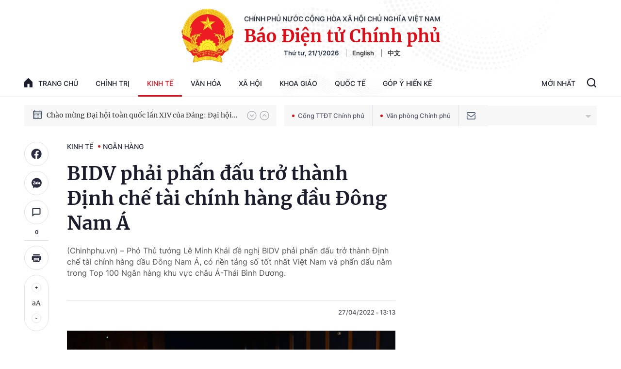

--- FILE ---
content_type: text/html; charset=utf-8
request_url: https://baochinhphu.vn/ajax/detail-bottom-box-102445.htm
body_size: 2223
content:

<div class="boxsamecate">
    
    <div class="detail__category">
        <div class="layout__title-page-bor">
            <span class="title-link">Bài viết cùng chuyên mục</span>
        </div>
        <div class="detail__category-content">
            <div class="box-stream" data-layout="1" data-key="keycd">
                    <div class="box-stream-item" data-id="102260115152658259">
                        <a class="box-stream-link-with-avatar" href="/hoc-bong-1-trieu-usd-danh-cho-doi-quan-quan-ai-thuc-chien-102260115152658259.htm" title="H&#x1ECD;c b&#x1ED5;ng l&#xEA;n t&#x1EDB;i 1 tri&#x1EC7;u USD d&#xE0;nh cho &#x111;&#x1ED9;i qu&#xE1;n qu&#xE2;n &#x201C;A.I th&#x1EF1;c chi&#x1EBF;n&#x201D;" data-id="102260115152658259">
                            <img data-type="avatar" src="https://bcp.cdnchinhphu.vn/zoom/299_156/334894974524682240/2026/1/15/1trieu1-17684650820961732082647-0-0-500-800-crop-1768465463559448631356.jpg" alt="H&#x1ECD;c b&#x1ED5;ng l&#xEA;n t&#x1EDB;i 1 tri&#x1EC7;u USD d&#xE0;nh cho &#x111;&#x1ED9;i qu&#xE1;n qu&#xE2;n &#x201C;A.I th&#x1EF1;c chi&#x1EBF;n&#x201D;" width="260" height="156" data-width="260" data-height="156" class="box-stream-avatar">
                        </a>
                        <div class="box-stream-content">
                            <div>
                                <a data-type="title" data-linktype="newsdetail" data-id="102260115152658259" class="box-stream-link-title" data-newstype="0" href="/hoc-bong-1-trieu-usd-danh-cho-doi-quan-quan-ai-thuc-chien-102260115152658259.htm" title="H&#x1ECD;c b&#x1ED5;ng l&#xEA;n t&#x1EDB;i 1 tri&#x1EC7;u USD d&#xE0;nh cho &#x111;&#x1ED9;i qu&#xE1;n qu&#xE2;n &#x201C;A.I th&#x1EF1;c chi&#x1EBF;n&#x201D;">H&#x1ECD;c b&#x1ED5;ng l&#xEA;n t&#x1EDB;i 1 tri&#x1EC7;u USD d&#xE0;nh cho &#x111;&#x1ED9;i qu&#xE1;n qu&#xE2;n &#x201C;A.I th&#x1EF1;c chi&#x1EBF;n&#x201D;</a>
                            </div>
                        </div>
                    </div>
                    <div class="box-stream-item" data-id="102260113185351355">
                        <a class="box-stream-link-with-avatar" href="/thuc-day-cac-hoat-dong-hop-tac-ket-noi-giua-viet-nam-va-singapore-ve-trung-tam-tai-chinh-quoc-te-102260113185351355.htm" title="Th&#xFA;c &#x111;&#x1EA9;y c&#xE1;c ho&#x1EA1;t &#x111;&#x1ED9;ng h&#x1EE3;p t&#xE1;c, k&#x1EBF;t n&#x1ED1;i gi&#x1EEF;a Vi&#x1EC7;t Nam v&#xE0; Singapore v&#x1EC1; Trung t&#xE2;m t&#xE0;i ch&#xED;nh qu&#x1ED1;c t&#x1EBF;" data-id="102260113185351355">
                            <img data-type="avatar" src="https://bcp.cdnchinhphu.vn/zoom/299_156/334894974524682240/2026/1/13/ong-heng-swee-keat-nguyen-pho-thu-tuong-nguyen-bo-truong-tai-chinh-2-1768304380760272728543-213-0-1463-2000-crop-1768305190584313335772.jpg" alt="Th&#xFA;c &#x111;&#x1EA9;y c&#xE1;c ho&#x1EA1;t &#x111;&#x1ED9;ng h&#x1EE3;p t&#xE1;c, k&#x1EBF;t n&#x1ED1;i gi&#x1EEF;a Vi&#x1EC7;t Nam v&#xE0; Singapore v&#x1EC1; Trung t&#xE2;m t&#xE0;i ch&#xED;nh qu&#x1ED1;c t&#x1EBF;" width="260" height="156" data-width="260" data-height="156" class="box-stream-avatar">
                        </a>
                        <div class="box-stream-content">
                            <div>
                                <a data-type="title" data-linktype="newsdetail" data-id="102260113185351355" class="box-stream-link-title" data-newstype="0" href="/thuc-day-cac-hoat-dong-hop-tac-ket-noi-giua-viet-nam-va-singapore-ve-trung-tam-tai-chinh-quoc-te-102260113185351355.htm" title="Th&#xFA;c &#x111;&#x1EA9;y c&#xE1;c ho&#x1EA1;t &#x111;&#x1ED9;ng h&#x1EE3;p t&#xE1;c, k&#x1EBF;t n&#x1ED1;i gi&#x1EEF;a Vi&#x1EC7;t Nam v&#xE0; Singapore v&#x1EC1; Trung t&#xE2;m t&#xE0;i ch&#xED;nh qu&#x1ED1;c t&#x1EBF;">Th&#xFA;c &#x111;&#x1EA9;y c&#xE1;c ho&#x1EA1;t &#x111;&#x1ED9;ng h&#x1EE3;p t&#xE1;c, k&#x1EBF;t n&#x1ED1;i gi&#x1EEF;a Vi&#x1EC7;t Nam v&#xE0; Singapore v&#x1EC1; Trung t&#xE2;m t&#xE0;i ch&#xED;nh qu&#x1ED1;c t&#x1EBF;</a>
                            </div>
                        </div>
                    </div>
                    <div class="box-stream-item" data-id="102260112144402291">
                        <a class="box-stream-link-with-avatar" href="/khuyen-khich-cac-to-chuc-tai-chinh-quoc-te-uy-tin-thuc-day-hop-tac-dau-tu-tai-viet-nam-102260112144402291.htm" title="Khuy&#x1EBF;n kh&#xED;ch c&#xE1;c t&#x1ED5; ch&#x1EE9;c t&#xE0;i ch&#xED;nh qu&#x1ED1;c t&#x1EBF; uy t&#xED;n th&#xFA;c &#x111;&#x1EA9;y h&#x1EE3;p t&#xE1;c, &#x111;&#x1EA7;u t&#x1B0; t&#x1EA1;i Vi&#x1EC7;t Nam" data-id="102260112144402291">
                            <img data-type="avatar" src="https://bcp.cdnchinhphu.vn/zoom/299_156/334894974524682240/2026/1/12/tiep-lanh-dao-tap-doan-sygnum-17682037173171032952586-55-0-1305-2000-crop-17682038133671589127857.jpg" alt="Khuy&#x1EBF;n kh&#xED;ch c&#xE1;c t&#x1ED5; ch&#x1EE9;c t&#xE0;i ch&#xED;nh qu&#x1ED1;c t&#x1EBF; uy t&#xED;n th&#xFA;c &#x111;&#x1EA9;y h&#x1EE3;p t&#xE1;c, &#x111;&#x1EA7;u t&#x1B0; t&#x1EA1;i Vi&#x1EC7;t Nam" width="260" height="156" data-width="260" data-height="156" class="box-stream-avatar">
                        </a>
                        <div class="box-stream-content">
                            <div>
                                <a data-type="title" data-linktype="newsdetail" data-id="102260112144402291" class="box-stream-link-title" data-newstype="0" href="/khuyen-khich-cac-to-chuc-tai-chinh-quoc-te-uy-tin-thuc-day-hop-tac-dau-tu-tai-viet-nam-102260112144402291.htm" title="Khuy&#x1EBF;n kh&#xED;ch c&#xE1;c t&#x1ED5; ch&#x1EE9;c t&#xE0;i ch&#xED;nh qu&#x1ED1;c t&#x1EBF; uy t&#xED;n th&#xFA;c &#x111;&#x1EA9;y h&#x1EE3;p t&#xE1;c, &#x111;&#x1EA7;u t&#x1B0; t&#x1EA1;i Vi&#x1EC7;t Nam">Khuy&#x1EBF;n kh&#xED;ch c&#xE1;c t&#x1ED5; ch&#x1EE9;c t&#xE0;i ch&#xED;nh qu&#x1ED1;c t&#x1EBF; uy t&#xED;n th&#xFA;c &#x111;&#x1EA9;y h&#x1EE3;p t&#xE1;c, &#x111;&#x1EA7;u t&#x1B0; t&#x1EA1;i Vi&#x1EC7;t Nam</a>
                            </div>
                        </div>
                    </div>
                    <div class="box-stream-item" data-id="102260112200616669">
                        <a class="box-stream-link-with-avatar" href="/agribank-lam-dau-moi-thu-xep-hon-25-nghin-ty-dong-cho-du-an-vanh-dai-4-vung-thu-do-102260112200616669.htm" title="Agribank l&#xE0;m &#x111;&#x1EA7;u m&#x1ED1;i thu x&#x1EBF;p h&#x1A1;n 25 ngh&#xEC;n t&#x1EF7; &#x111;&#x1ED3;ng cho d&#x1EF1; &#xE1;n V&#xE0;nh &#x111;ai 4 - V&#xF9;ng Th&#x1EE7; &#x111;&#xF4;" data-id="102260112200616669">
                            <img data-type="avatar" src="https://bcp.cdnchinhphu.vn/zoom/299_156/334894974524682240/2026/1/12/kyket2-1768222194972804287381-0-0-1229-1966-crop-17682227145271816867352.jpg" alt="Agribank l&#xE0;m &#x111;&#x1EA7;u m&#x1ED1;i thu x&#x1EBF;p h&#x1A1;n 25 ngh&#xEC;n t&#x1EF7; &#x111;&#x1ED3;ng cho d&#x1EF1; &#xE1;n V&#xE0;nh &#x111;ai 4 - V&#xF9;ng Th&#x1EE7; &#x111;&#xF4;" width="260" height="156" data-width="260" data-height="156" class="box-stream-avatar">
                        </a>
                        <div class="box-stream-content">
                            <div>
                                <a data-type="title" data-linktype="newsdetail" data-id="102260112200616669" class="box-stream-link-title" data-newstype="0" href="/agribank-lam-dau-moi-thu-xep-hon-25-nghin-ty-dong-cho-du-an-vanh-dai-4-vung-thu-do-102260112200616669.htm" title="Agribank l&#xE0;m &#x111;&#x1EA7;u m&#x1ED1;i thu x&#x1EBF;p h&#x1A1;n 25 ngh&#xEC;n t&#x1EF7; &#x111;&#x1ED3;ng cho d&#x1EF1; &#xE1;n V&#xE0;nh &#x111;ai 4 - V&#xF9;ng Th&#x1EE7; &#x111;&#xF4;">Agribank l&#xE0;m &#x111;&#x1EA7;u m&#x1ED1;i thu x&#x1EBF;p h&#x1A1;n 25 ngh&#xEC;n t&#x1EF7; &#x111;&#x1ED3;ng cho d&#x1EF1; &#xE1;n V&#xE0;nh &#x111;ai 4 - V&#xF9;ng Th&#x1EE7; &#x111;&#xF4;</a>
                            </div>
                        </div>
                    </div>
                    <div class="box-stream-item" data-id="102260112153618579">
                        <a class="box-stream-link-with-avatar" href="/agribank-trao-5-ty-dong-cham-lo-an-sinh-xa-hoi-tai-lam-dong-102260112153618579.htm" title="Agribank trao 5 t&#x1EF7; &#x111;&#x1ED3;ng ch&#x103;m lo an sinh x&#xE3; h&#x1ED9;i t&#x1EA1;i L&#xE2;m &#x110;&#x1ED3;ng" data-id="102260112153618579">
                            <img data-type="avatar" src="https://bcp.cdnchinhphu.vn/zoom/299_156/334894974524682240/2026/1/12/anh-1-3-17682065987011054447728-0-0-1228-1965-crop-17682067768082004158400.jpg" alt="Agribank trao 5 t&#x1EF7; &#x111;&#x1ED3;ng ch&#x103;m lo an sinh x&#xE3; h&#x1ED9;i t&#x1EA1;i L&#xE2;m &#x110;&#x1ED3;ng" width="260" height="156" data-width="260" data-height="156" class="box-stream-avatar">
                        </a>
                        <div class="box-stream-content">
                            <div>
                                <a data-type="title" data-linktype="newsdetail" data-id="102260112153618579" class="box-stream-link-title" data-newstype="0" href="/agribank-trao-5-ty-dong-cham-lo-an-sinh-xa-hoi-tai-lam-dong-102260112153618579.htm" title="Agribank trao 5 t&#x1EF7; &#x111;&#x1ED3;ng ch&#x103;m lo an sinh x&#xE3; h&#x1ED9;i t&#x1EA1;i L&#xE2;m &#x110;&#x1ED3;ng">Agribank trao 5 t&#x1EF7; &#x111;&#x1ED3;ng ch&#x103;m lo an sinh x&#xE3; h&#x1ED9;i t&#x1EA1;i L&#xE2;m &#x110;&#x1ED3;ng</a>
                            </div>
                        </div>
                    </div>
                    <div class="box-stream-item" data-id="102260112121213495">
                        <a class="box-stream-link-with-avatar" href="/hdbank-phat-hanh-thanh-cong-100-trieu-usd-trai-phieu-xanh-quoc-te-102260112121213495.htm" title="HDBank ph&#xE1;t h&#xE0;nh th&#xE0;nh c&#xF4;ng 100 tri&#x1EC7;u USD tr&#xE1;i phi&#x1EBF;u xanh qu&#x1ED1;c t&#x1EBF;" data-id="102260112121213495">
                            <img data-type="avatar" src="https://bcp.cdnchinhphu.vn/zoom/299_156/334894974524682240/2026/1/12/pia09044-17681946499481959244148-0-0-887-1419-crop-1768194653310138387455.jpg" alt="HDBank ph&#xE1;t h&#xE0;nh th&#xE0;nh c&#xF4;ng 100 tri&#x1EC7;u USD tr&#xE1;i phi&#x1EBF;u xanh qu&#x1ED1;c t&#x1EBF;" width="260" height="156" data-width="260" data-height="156" class="box-stream-avatar">
                        </a>
                        <div class="box-stream-content">
                            <div>
                                <a data-type="title" data-linktype="newsdetail" data-id="102260112121213495" class="box-stream-link-title" data-newstype="0" href="/hdbank-phat-hanh-thanh-cong-100-trieu-usd-trai-phieu-xanh-quoc-te-102260112121213495.htm" title="HDBank ph&#xE1;t h&#xE0;nh th&#xE0;nh c&#xF4;ng 100 tri&#x1EC7;u USD tr&#xE1;i phi&#x1EBF;u xanh qu&#x1ED1;c t&#x1EBF;">HDBank ph&#xE1;t h&#xE0;nh th&#xE0;nh c&#xF4;ng 100 tri&#x1EC7;u USD tr&#xE1;i phi&#x1EBF;u xanh qu&#x1ED1;c t&#x1EBF;</a>
                            </div>
                        </div>
                    </div>
            </div>
        </div>
    </div>

</div>
<div class="detail__category">
    <div class="layout__title-page-bor">
        <span class="title-link">Đọc thêm</span>
    </div>
    <div class="detail__category-content">
        <div class="box-stream timeline" data-layout="2" data-key="keycd">
            <div class="box-stream-middle timeline_list" id="append">
            </div>
            <div class="layout__loading_item">
                <div class="box-stream-link-with-avatar news-image-load loading__animation ">
                </div>
                <div class="box-stream-content">
                    <p class="box-stream-link-title news-title-load loading__animation"></p>
                    <p class="box-stream-sapo news-sapo-load loading__animation"></p>
                </div>
            </div>
            <div class="loadmore list__viewmore">
                <a href="javascript:;" title="Xem thêm" class="btn">
                    HIỂN THỊ THÊM BÀI
                </a>
            </div>
            <input type="hidden" name="case" id="case" value="list" />
        </div>
    </div>
</div>
<script nonce="sclotusinnline" type="text/javascript">
    (runinit = window.runinit || []).push(function () {
        $(document).ready(function () {
            var excluId = [];
            if ($('.boxsamecate .box-stream[data-layout="1"] .box-stream-item').length > 0) {
                $('.boxsamecate .box-stream[data-layout="1"] .box-stream-item').each(function () {
                    excluId.push($(this).attr('data-id'));
                });
            }
            timeline.pageIndex = 1;
            timeline.handleIds = excluId;
            timeline.zId = parseInt($('#hdZoneId').val());
            timeline.url = '/timelinelist/{0}/{1}.htm?pagedetail=1'
            timeline.init();
        });
    });
</script><!--u: 1/21/2026 11:29:01 PM-->